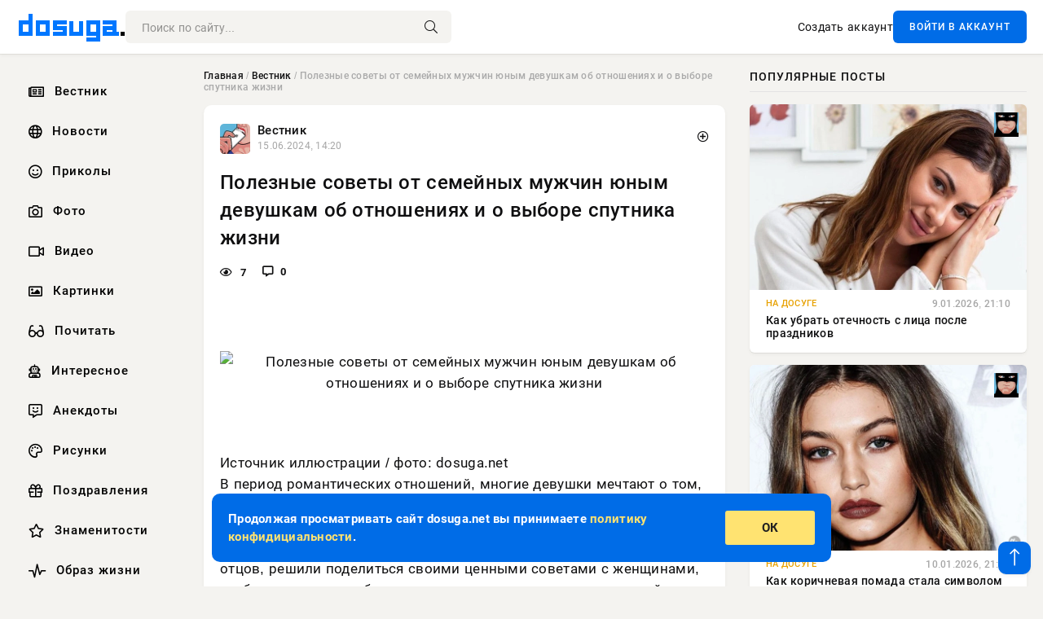

--- FILE ---
content_type: text/html; charset=utf-8
request_url: https://dosuga.net/vestnik/54150-poleznye-sovety-ot-semejnyh-muzhchin-junym-devushkam-ob-otnoshenijah-i-o-vybore-sputnika-zhizni.html
body_size: 14787
content:
<!DOCTYPE html>
<html lang="ru">
<head>
      <title>Полезные советы от семейных мужчин юным девушкам об отношениях и о выборе спутника жизни » Dosuga.net — Сайт Хорошего Настроения</title>
<meta charset="utf-8">
<meta name="description" content="Источник иллюстрации  фото: dosuga.netВ период романтических отношений, многие девушки мечтают о том, чтобы получить поддержку и мудрые наставления от своих родителей. К сожалению, не всегда">
<meta name="keywords" content="решили, dosuga, период, романтических, отношений, многие, девушки, мечтают, чтобы, получить, поддержку, мудрые, наставления, своих, иллюстрации, родителей, всегда, удается, открыто, обсудить">
<meta name="news_keywords" content="Полезные советы от семейных мужчин юным девушкам об отношениях и о выборе спутника жизни">
<link rel="canonical" href="https://dosuga.net/vestnik/54150-poleznye-sovety-ot-semejnyh-muzhchin-junym-devushkam-ob-otnoshenijah-i-o-vybore-sputnika-zhizni.html">
<link rel="alternate" type="application/rss+xml" title="Dosuga.net — Сайт Хорошего Настроения RSS" href="https://dosuga.net/rss.xml">
<link rel="preconnect" href="https://dosuga.net/" fetchpriority="high">
<meta property="twitter:title" content="Полезные советы от семейных мужчин юным девушкам об отношениях и о выборе спутника жизни » Dosuga.net — Сайт Хорошего Настроения">
<meta property="twitter:url" content="https://dosuga.net/vestnik/54150-poleznye-sovety-ot-semejnyh-muzhchin-junym-devushkam-ob-otnoshenijah-i-o-vybore-sputnika-zhizni.html">
<meta property="twitter:card" content="summary_large_image">
<meta property="twitter:image" content="https://wordyou.ru/wp-content/uploads/2019/04/otnosheniya1-755x390.jpg">
<meta property="twitter:description" content="Источник иллюстрации / фото: dosuga.net В период романтических отношений, многие девушки мечтают о том, чтобы получить поддержку и мудрые наставления от своих родителей. К сожалению, не всегда удается открыто обсудить свои чувства с отцами. Некоторые зрелые мужчины, успешные в роли партнеров и">
<meta property="og:type" content="article">
<meta property="og:site_name" content="Dosuga.net — Сайт Хорошего Настроения">
<meta property="og:title" content="Полезные советы от семейных мужчин юным девушкам об отношениях и о выборе спутника жизни » Dosuga.net — Сайт Хорошего Настроения">
<meta property="og:url" content="https://dosuga.net/vestnik/54150-poleznye-sovety-ot-semejnyh-muzhchin-junym-devushkam-ob-otnoshenijah-i-o-vybore-sputnika-zhizni.html">
<meta property="og:image" content="https://wordyou.ru/wp-content/uploads/2019/04/otnosheniya1-755x390.jpg">
<meta property="og:description" content="Источник иллюстрации / фото: dosuga.net В период романтических отношений, многие девушки мечтают о том, чтобы получить поддержку и мудрые наставления от своих родителей. К сожалению, не всегда удается открыто обсудить свои чувства с отцами. Некоторые зрелые мужчины, успешные в роли партнеров и">

<script src="/engine/classes/min/index.php?g=general&amp;v=bfnqh"></script>
<script src="/engine/classes/min/index.php?f=engine/classes/js/jqueryui.js,engine/classes/js/dle_js.js&amp;v=bfnqh" defer></script>
<script type="application/ld+json">{"@context":"https://schema.org","@graph":[{"@type":"NewsArticle","@context":"https://schema.org/","publisher":{"@type":"Organization","name":"Новости » Dosuga.NET","logo":{"@type":"ImageObject","url":"https://dosuga.net/templates/Default/favicons/favicon-32x32.png"}},"name":"Полезные советы от семейных мужчин юным девушкам об отношениях и о выборе спутника жизни","headline":"Полезные советы от семейных мужчин юным девушкам об отношениях и о выборе спутника жизни","mainEntityOfPage":{"@type":"WebPage","@id":"https://dosuga.net/vestnik/54150-poleznye-sovety-ot-semejnyh-muzhchin-junym-devushkam-ob-otnoshenijah-i-o-vybore-sputnika-zhizni.html"},"datePublished":"2024-06-15T14:20:09+03:00","author":{"@type":"Person","name":"Андрей Шабарин","url":"https://dosuga.net/user/%D0%90%D0%BD%D0%B4%D1%80%D0%B5%D0%B9+%D0%A8%D0%B0%D0%B1%D0%B0%D1%80%D0%B8%D0%BD/"},"image":["https://wordyou.ru/wp-content/uploads/2019/04/otnosheniya1-755x390.jpg","https://wordyou.ru/wp-content/uploads/2019/04/otnosheniya.jpg"],"description":"Источник иллюстрации / фото: dosuga.net В период романтических отношений, многие девушки мечтают о том, чтобы получить поддержку и мудрые наставления от своих родителей. К сожалению, не всегда удается открыто обсудить свои чувства с отцами. Некоторые зрелые мужчины, успешные в роли партнеров и"},{"@type":"BreadcrumbList","@context":"https://schema.org/","itemListElement":[{"@type":"ListItem","position":1,"item":{"@id":"https://dosuga.net/","name":"Главная"}},{"@type":"ListItem","position":2,"item":{"@id":"https://dosuga.net/vestnik/","name":"Вестник"}},{"@type":"ListItem","position":3,"item":{"@id":"https://dosuga.net/vestnik/54150-poleznye-sovety-ot-semejnyh-muzhchin-junym-devushkam-ob-otnoshenijah-i-o-vybore-sputnika-zhizni.html","name":"Полезные советы от семейных мужчин юным девушкам об отношениях и о выборе спутника жизни"}}]}]}</script> 
      <meta name="viewport" content="width=device-width, initial-scale=1.0" />
      <meta name="msapplication-TileColor" content="#0077ff">   
      <meta name="theme-color" content="#0077ff"> 
      <link rel="preload" href="/templates/Default/css/common.css" as="style">
      <link rel="preload" href="/templates/Default/css/styles.css" as="style">
      <link rel="preload" href="/templates/Default/css/engine.css" as="style">
      <link rel="preload" href="/templates/Default/css/fontawesome.css" as="style">
      <link rel="preload" href="/templates/Default/webfonts/manrope-400.woff2" as="font" type="font/woff2" crossorigin>
      <link rel="preload" href="/templates/Default/webfonts/manrope-600.woff2" as="font" type="font/woff2" crossorigin>
      <link rel="preload" href="/templates/Default/webfonts/manrope-700.woff2" as="font" type="font/woff2" crossorigin>
      <link rel="preload" href="/templates/Default/webfonts/fa-light-300.woff2" as="font" type="font/woff2" crossorigin>
      <link href="/templates/Default/css/common.css" type="text/css" rel="stylesheet" />
      <link href="/templates/Default/css/styles.css" type="text/css" rel="stylesheet" />
      <link href="/templates/Default/css/engine.css" type="text/css" rel="stylesheet" /> 
      <link href="/templates/Default/css/fontawesome.css" type="text/css" rel="stylesheet" />
      <link rel="icon" href="/templates/Default/favicons/favicon.ico">
      <link rel="apple-touch-icon" sizes="180x180" href="/templates/Default/favicons/apple-touch-icon.png">
      <link rel="icon" type="image/png" sizes="32x32" href="/templates/Default/favicons/favicon-32x32.png">
      <link rel="icon" type="image/png" sizes="16x16" href="/templates/Default/favicons/favicon-16x16.png">
      <link rel="manifest" href="/site.webmanifest">
      <link rel="mask-icon" href="/templates/Default/favicons/safari-pinned-tab.svg" color="#0077ff">
      	<!-- Yandex.RTB -->
	<script>window.yaContextCb=window.yaContextCb||[]</script>
	<script src="https://yandex.ru/ads/system/context.js" async></script>
   </head>
   <body>
      <div class="wrapper">
         <div class="wrapper-container wrapper-main">

            <header class="header d-flex ai-center vw100">
               <a href="/" class="logo" title="Dosuga.net — Сайт Хорошего Настроения"><img src="/templates/Default/dleimages/logo.png" alt="Dosuga.net — Сайт Хорошего Настроения"></a>
               <div class="header__search search-block flex-grow-1">
                  <form id="quicksearch" method="post">
                     <input type="hidden" name="do" value="search">
                     <input type="hidden" name="subaction" value="search">
                     <input class="search-block__input" id="story" name="story" placeholder="Поиск по сайту..." type="text" autocomplete="off">
                     <button class="search-block__btn" type="submit"><span class="fal fa-search"></span></button>
                  </form>
               </div>
               

               
               <a href="/?do=register" class="header__link">Создать аккаунт</a>
               <button class="header__btn-login js-show-login">ВОЙТИ В АККАУНТ</button>
               

               <button class="header__btn-menu d-none js-show-mobile-menu"><span class="fal fa-bars"></span></button>
            </header>

            <div class="content">
               <div class="cols">

                  <!-- MENU START -->
                     <aside class="col-side">
                        <ul class="side-nav js-this-in-mobile-menu">   
                           <li><a href="/vestnik/"><i class="far fa-newspaper"></i> Вестник</a></li>
                           <li><a href="/news/"><i class="far fa-globe"></i> Новости</a></li>
                           <li><a href="/prikol/"><i class="far fa-smile"></i> Приколы</a></li>
                           <li><a href="/foto/"><i class="far fa-camera"></i> Фото</a></li>   
                           <li><a href="/video/"><i class="far fa-video"></i> Видео</a></li>  
                           <li><a href="/kartinki/"><i class="far fa-image"></i> Картинки</a></li>
                           <li><a href="/pochitat/"><i class="far fa-glasses-alt"></i> Почитать</a></li>                             
                           <li><a href="/interesnoe/"><i class="far fa-user-robot"></i> Интересное</a></li> 
                           <li><a href="/anekdoty/"><i class="far fa-comment-alt-smile"></i> Анекдоты</a></li>    
                           <li><a href="/risunki/"><i class="far fa-palette"></i> Рисунки</a></li> 
                           <li><a href="/pozdrav/"><i class="far fa-gift"></i> Поздравления</a></li>    
                           <li><a href="/znamenitosti/"><i class="far fa-star"></i> Знаменитости</a></li>   
                           <li><a href="/obraz-zhizni/"><i class="far fa-heart-rate"></i> Образ жизни</a></li>                          
                           <li><a href="/devushki/"><i class="far fa-venus"></i> Девушки</a></li> 
                           <li><a itemprop="url" href="/index.php?do=lastcomments"><i class="far fa-comment"></i> Эфир</a></li>   
                        </ul> 
                     </aside>
                  <!-- MENU END -->
                  
                  <main class="col-main">
                    
                         
                        <div class="speedbar"><div class="over"><a href="https://dosuga.net/">Главная</a> / <a href="https://dosuga.net/vestnik/">Вестник</a> / Полезные советы от семейных мужчин юным девушкам об отношениях и о выборе спутника жизни</div></div>
                        

                     <div class="content-block d-grid" id="content-block">
                        

                        
                        <div class="short">
	<div class="info-block">
	   <div class="info-body">
		  <a href="https://dosuga.net/vestnik/" class="info-img" title="Вестник"><img src="/uploads/icons/dn-vestnik.webp" alt="Вестник"></a>
		  <div class="info-title"><a href="https://dosuga.net/vestnik/" class="author_name">Вестник</a></div>
		  <div class="info-meta">
			 <time datetime="15.06.2024, 14:20" class="ago" title="15.06.2024, 14:20">15.06.2024, 14:20</time>
			 
		  </div>
	   </div>
        <div class="dosuga-post-head-mark">    
            <a href="#" class="js-show-login" title="Сохранить"><i class="far fa-plus-circle"></i></a>
                    
		</div> 
	</div>
	<div class="yz_short_body">
	   <h1 class="dn-short-t">Полезные советы от семейных мужчин юным девушкам об отношениях и о выборе спутника жизни</h1>
	   <div class="content_top_met">
	   	  <div class="f_eye"><i class="far fa-eye"></i> 7</div>
		  <a id="dle-comm-link" href="#comment">
			 <div class="f_link"><i class="far fa-comment-alt"></i> 0</div>
		  </a>
		  <div class="f_info">
		  </div>
	   </div>
	   <div class="page__text full-text clearfix">
	   	  <div style="margin-bottom: 20px">
		 	 <!-- Yandex.RTB R-A-3039656-1 -->
<div id="yandex_rtb_R-A-3039656-1"></div>
<script>
window.yaContextCb.push(()=>{
	Ya.Context.AdvManager.render({
		"blockId": "R-A-3039656-1",
		"renderTo": "yandex_rtb_R-A-3039656-1"
	})
})
</script>
<br />
<!-- Yandex.RTB R-A-3039656-2 -->
<div id="yandex_rtb_R-A-3039656-2"></div>
<script>
window.yaContextCb.push(()=>{
	Ya.Context.AdvManager.render({
		"blockId": "R-A-3039656-2",
		"renderTo": "yandex_rtb_R-A-3039656-2"
	})
})
</script>
<br />
<!-- Yandex.RTB R-A-3039656-3 -->
<div id="yandex_rtb_R-A-3039656-3"></div>
<script>
window.yaContextCb.push(()=>{
	Ya.Context.AdvManager.render({
		"blockId": "R-A-3039656-3",
		"renderTo": "yandex_rtb_R-A-3039656-3"
	})
})
</script>
		  </div>
		  <div align="center"><!--dle_image_begin:https://wordyou.ru/wp-content/uploads/2019/04/otnosheniya1-755x390.jpg|--><img src="https://wordyou.ru/wp-content/uploads/2019/04/otnosheniya1-755x390.jpg" style="max-width:100%;" alt="Полезные советы от семейных мужчин юным девушкам об отношениях и о выборе спутника жизни"><!--dle_image_end--></div><br><span class="img-copy-author"><br>Источник иллюстрации / фото: dosuga.net</span><br>В период романтических отношений, многие девушки мечтают о том, чтобы получить поддержку и мудрые наставления от своих родителей. К сожалению, не всегда удается открыто обсудить свои чувства с отцами. Некоторые зрелые мужчины, успешные в роли партнеров и отцов, решили поделиться своими ценными советами с женщинами, чтобы помочь им выбрать идеального спутника для счастливой жизни.<br><br><h2>Уважение к себе на первом месте</h2><br><div align="center"><!--dle_image_begin:https://wordyou.ru/wp-content/uploads/2019/04/otnosheniya.jpg|--><img src="https://wordyou.ru/wp-content/uploads/2019/04/otnosheniya.jpg" style="max-width:100%;" alt=""><!--dle_image_end--></div><br><br>Каждая девушка прежде всего должна уважать саму себя. Если она не ценит и не любит себя, никакой мужчина не сможет это сделать. Такая женщина может привлечь внимание на время, но никогда не получит настоящего уважения. Хоть и могут быть те, кто будет использовать её чувства, но никто из них не увидит в ней будущую жену и мать своих детей. Лучше быть одной, чем с недостойным человеком в своей жизни.<br><br><h2>Действия — показатель надёжности</h2><br>При выборе спутника жизни, девушкам важно обращать внимание на поступки, а не на пустые обещания. Если партнер обещает измениться после свадьбы и помогать по дому, но при этом не проявляет инициативы и не участвует в бытовых делах, стоит задуматься. Лучше избегать людей, которые лишь обещают перемениться, но не делают реальных шагов в этом направлении.<br><br><h2>Мужчина — не робот</h2><br>Милые дамы, важно уделять больше внимания эмоциям и чувствам мужчин. Не смотря на устоявшиеся стереотипы, у представителей сильного пола также могут быть свои внутренние раны, которые они скрывают глубоко в своей душе. Не стоит думать, что оскорбительное слово или поступок не могут задеть мужчину, ведь это далеко не так.<br><br><h2>Не расслабляться после свадьбы</h2><br>Частая заблуждение женщин заключается в том, что они полагают, будто надев кольцо на палец своего избранника, они могут расслабиться. Такая же ошибка происходит и у мужчин, которые думают, что не нужно больше дарить цветы и устраивать свидания. По такому пути оба партнёра быстро потеряют интерес друг к другу, поэтому для того чтобы избежать этого, всегда необходимо усердно поддерживать отношения такими, как в самые романтичные периоды жизни.
		  <div style="margin-top: 20px">
		  	<!-- Yandex.RTB R-A-3039656-7 -->
<div id="yandex_rtb_R-A-3039656-7"></div>
<script>
window.yaContextCb.push(()=>{
	Ya.Context.AdvManager.render({
		"blockId": "R-A-3039656-7",
		"renderTo": "yandex_rtb_R-A-3039656-7"
	})
})
</script>
<br />
<!-- Yandex.RTB R-A-3039656-8 -->
<div id="yandex_rtb_R-A-3039656-8"></div>
<script>
window.yaContextCb.push(()=>{
	Ya.Context.AdvManager.render({
		"blockId": "R-A-3039656-8",
		"renderTo": "yandex_rtb_R-A-3039656-8"
	})
})
</script>
<br />
<!-- Yandex.RTB R-A-3039656-9 -->
<div id="yandex_rtb_R-A-3039656-9"></div>
<script>
window.yaContextCb.push(()=>{
	Ya.Context.AdvManager.render({
		"blockId": "R-A-3039656-9",
		"renderTo": "yandex_rtb_R-A-3039656-9"
	})
})
</script>
		  </div>
	   </div>
	</div>
	<div class="page__tags d-flex">
	   <a href="https://dosuga.net/tags/%D0%BF%D0%BE%D0%BB%D0%B5%D0%B7%D0%BD%D1%8B%D0%B5%20%D1%81%D0%BE%D0%B2%D0%B5%D1%82%D1%8B%20%D0%BE%D1%82%20%D1%81%D0%B5%D0%BC%D0%B5%D0%B9%D0%BD%D1%8B%D1%85%20%D0%BC%D1%83%D0%B6%D1%87%D0%B8%D0%BD%20%D1%8E%D0%BD%D1%8B%D0%BC%20%D0%B4%D0%B5%D0%B2%D1%83%D1%88%D0%BA%D0%B0%D0%BC%20%D0%BE%D0%B1%20%D0%BE%D1%82%D0%BD%D0%BE%D1%88%D0%B5%D0%BD%D0%B8%D1%8F%D1%85%20%D0%B8%20%D0%BE%20%D0%B2%D1%8B%D0%B1%D0%BE%D1%80%D0%B5%20%D1%81%D0%BF%D1%83%D1%82%D0%BD%D0%B8%D0%BA%D0%B0%20%D0%B6%D0%B8%D0%B7%D0%BD%D0%B8/">Полезные советы от семейных мужчин юным девушкам об отношениях и о выборе спутника жизни</a>
	</div>
	<div class="content_like">
	   <div class="df_like">
		  <a href="#" onclick="doRate('plus', '54150'); return false;" >
		  <i title="Мне нравится" class="far fa-thumbs-up"></i> <span><span data-likes-id="54150">0</span></span>
		  </a>
	   </div>
	   <div class="df_dlike">
		  <a href="#" onclick="doRate('minus', '54150'); return false;" >
		  <i title="Мне не нравится" class="far fa-thumbs-down"></i> <span><span data-dislikes-id="54150">0</span></span>
		  </a>
	   </div>
	</div>
	<div class="content_footer">
	   <script src="https://yastatic.net/share2/share.js"></script>
	   <div class="ya-share2" data-curtain data-shape="round" data-color-scheme="whiteblack" data-services="vkontakte,odnoklassniki,telegram,whatsapp"></div>
	   <div class="f_info">
		  <a href="javascript:AddComplaint('54150', 'news')"> 
		  <div class="more_jaloba">
			 <svg fill="none" width="15" height="15" stroke="currentColor" stroke-width="1.5" viewBox="0 0 24 24" xmlns="http://www.w3.org/2000/svg" aria-hidden="true">
				<path stroke-linecap="round" stroke-linejoin="round" d="M12 9v3.75m9-.75a9 9 0 11-18 0 9 9 0 0118 0zm-9 3.75h.008v.008H12v-.008z"></path>
			 </svg>
			 ЖАЛОБА
		  </div>
		  </a>
	   </div>
	</div>
 </div>
 <div class="page__comments sect__header">
	<div class="page__comments-header">
		<div class="page__comments-title">0 комментариев</div>
		<div class="page__comments-info">
			<span class="fal fa-exclamation-circle"></span>
			Обсудим?
		</div>
	
	</div>
	<form  method="post" name="dle-comments-form" id="dle-comments-form" ><div class="form ac-form ignore-select">
	<div id="addcomment" class="addcomment">
	   
	   <div class="form-group combo">
		  <div class="combo_field"><input placeholder="Ваше имя" type="text" name="name" id="name" class="wide" required></div>
		  <div class="combo_field"><input placeholder="Ваш e-mail" type="email" name="mail" id="mail" class="wide"></div>
	   </div>
	   
	   <div id="comment-editor">
		  <div class="ac-form__editor">
			 <div class="bb-editor">
				<textarea name="comments" id="comments" cols="70" rows="10"></textarea>
			 </div>
		  </div>
		  
	   </div>
	   
	   
	   <div class="form_submit">
		  
		  <div class="c-captcha">
			 <a onclick="reload(); return false;" title="Кликните на изображение чтобы обновить код, если он неразборчив" href="#"><span id="dle-captcha"><img src="/engine/modules/antibot/antibot.php" alt="Кликните на изображение чтобы обновить код, если он неразборчив" width="160" height="80"></span></a>
			 <input placeholder="Повторите код" title="Введите код указанный на картинке" type="text" name="sec_code" id="sec_code" required>
		  </div>
		  
		  <div class="ac-form__bottom d-flex">
			 <button class="btn btn-big" type="submit" name="submit" title="Отправить комментарий">Отправить</button>
		  </div>
	   </div>
	</div>
 </div>

 <script>
	function ShowCommentsUploader() {

if ($("#hidden-image-uploader").css("display") == "none") { 

	$("#hidden-image-uploader").show('blind',{}, 250, function(){
		$('#comments-image-uploader').plupload('refresh');
	});

} else {

	$("#hidden-image-uploader").hide('blind',{}, 250 );

}

return false;
};
 </script>
		<input type="hidden" name="subaction" value="addcomment">
		<input type="hidden" name="post_id" id="post_id" value="54150"><input type="hidden" name="user_hash" value="48ded4d5bf31078fbc523a58a49bc6f768cb5293"></form>
	
<div id="dle-ajax-comments"></div>

 </div>
 <section class="sect">
	<div class="sect__header sect__title" style="font-weight: 500; font-size: 24px;">Смотрите также:</div>
	<div class="sect__content d-grid">
	   <div class="popular grid-item">
   <div class="popular__img img-responsive">
      <img loading="lazy" src="/uploads/posts/2021-03/thumbs/1615264550_people-2589818_1920.jpg" alt="С какими девушками не стоит заниматься сексом">
      <div class="item__category pi-center"><img src="/uploads/icons/dn-vestnik.webp"></div> 
   </div>
   <div class="meta_block">
      <div class="meta_block_cat">Образ жизни</div>
      <time class="meta_block_date" datetime="9.03.2021, 14:30">9.03.2021, 14:30</time>   
   </div>
   <div class="popular__desc">
      <a class="popular__title expand-link" href="https://dosuga.net/obraz-zhizni/44255-s-kakimi-devushkami-ne-stoit-zanimatsja-seksom.html">С какими девушками не стоит заниматься сексом</a>
   </div>
 </div><div class="popular grid-item">
   <div class="popular__img img-responsive">
      <img loading="lazy" src="/uploads/posts/2022-03/1647696126_1.webp" alt="Никаких печенек и свободная Жизнь! Вот знаете, почему девушки после развода всегда начинают лучше выглядеть?">
      <div class="item__category pi-center"><img src="/uploads/icons/dn-vestnik.webp"></div> 
   </div>
   <div class="meta_block">
      <div class="meta_block_cat">Почитать</div>
      <time class="meta_block_date" datetime="19.03.2022, 16:23">19.03.2022, 16:23</time>   
   </div>
   <div class="popular__desc">
      <a class="popular__title expand-link" href="https://dosuga.net/pochitat/28800-nikakih-pechenek.html">Никаких печенек и свободная Жизнь! Вот знаете, почему девушки после развода всегда начинают лучше выглядеть?</a>
   </div>
 </div><div class="popular grid-item">
   <div class="popular__img img-responsive">
      <img loading="lazy" src="https://rsute.ru/wp-content/uploads/2024/06/1550070142_maxresdefault-1-800x0-1.jpg" alt="4 знака зодиака, которые выбирают партнеров старше себя">
      <div class="item__category pi-center"><img src="/uploads/icons/dn-vestnik.webp"></div> 
   </div>
   <div class="meta_block">
      <div class="meta_block_cat">Гороскопы / Вестник</div>
      <time class="meta_block_date" datetime="10.06.2024, 20:00">10.06.2024, 20:00</time>   
   </div>
   <div class="popular__desc">
      <a class="popular__title expand-link" href="https://dosuga.net/goroskop/53583-4-znaka-zodiaka-kotorye-vybirajut-partnerov-starshe-sebja.html">4 знака зодиака, которые выбирают партнеров старше себя</a>
   </div>
 </div><div class="popular grid-item">
   <div class="popular__img img-responsive">
      <img loading="lazy" src="/uploads/posts/2022-07/1657577352_1.jpg" alt="3 характерных признака врущей Девушки, о которых ты мог Не знать">
      <div class="item__category pi-center"><img src="/uploads/icons/dn-vestnik.webp"></div> 
   </div>
   <div class="meta_block">
      <div class="meta_block_cat">Образ жизни</div>
      <time class="meta_block_date" datetime="12.07.2022, 01:09">12.07.2022, 01:09</time>   
   </div>
   <div class="popular__desc">
      <a class="popular__title expand-link" href="https://dosuga.net/obraz-zhizni/48684-3-harakternyh-priznaka-vruschej-devushki-o-kotoryh-ty-mog-ne-znat.html">3 характерных признака врущей Девушки, о которых ты мог Не знать</a>
   </div>
 </div><div class="popular grid-item">
   <div class="popular__img img-responsive">
      <img loading="lazy" src="/uploads/posts/2022-05/compress_20220511_124256_6264.jpg" alt="Запросы женщин за 30 или старость в Одиночестве. Есть у меня знакомая Настя, которой уже 34 года!">
      <div class="item__category pi-center"><img src="/uploads/icons/dn-vestnik.webp"></div> 
   </div>
   <div class="meta_block">
      <div class="meta_block_cat">Почитать</div>
      <time class="meta_block_date" datetime="12.05.2022, 08:00">12.05.2022, 08:00</time>   
   </div>
   <div class="popular__desc">
      <a class="popular__title expand-link" href="https://dosuga.net/pochitat/44069-zaprosy-zhenschin-za-30-ili-takih-skazochnyh-djadej-prosto-ne-byvaet.html">Запросы женщин за 30 или старость в Одиночестве. Есть у меня знакомая Настя, которой уже 34 года!</a>
   </div>
 </div><div class="popular grid-item">
   <div class="popular__img img-responsive">
      <img loading="lazy" src="/uploads/posts/2022-04/1649625073.jpg" alt="25 простых советов и важных истин Жизни">
      <div class="item__category pi-center"><img src="/uploads/icons/dn-vestnik.webp"></div> 
   </div>
   <div class="meta_block">
      <div class="meta_block_cat">Интересное</div>
      <time class="meta_block_date" datetime="11.04.2022, 12:00">11.04.2022, 12:00</time>   
   </div>
   <div class="popular__desc">
      <a class="popular__title expand-link" href="https://dosuga.net/interesnoe/1628-25-prostyh-istin-zhizni.html">25 простых советов и важных истин Жизни</a>
   </div>
 </div><div class="popular grid-item">
   <div class="popular__img img-responsive">
      <img loading="lazy" src="/uploads/posts/2022-12/1670361296_dosuga.jpg" alt="Каких мужчин хотят женщины видеть рядом с собой в разных возрастах 😉">
      <div class="item__category pi-center"><img src="/uploads/icons/dn-vestnik.webp"></div> 
   </div>
   <div class="meta_block">
      <div class="meta_block_cat">Образ жизни</div>
      <time class="meta_block_date" datetime="7.12.2022, 00:15">7.12.2022, 00:15</time>   
   </div>
   <div class="popular__desc">
      <a class="popular__title expand-link" href="https://dosuga.net/obraz-zhizni/1041-kakih-muzhchin-hotyat-zhenschiny-v-raznom-vozraste.html">Каких мужчин хотят женщины видеть рядом с собой в разных возрастах 😉</a>
   </div>
 </div><div class="popular grid-item">
   <div class="popular__img img-responsive">
      <img loading="lazy" src="https://rsute.ru/wp-content/uploads/2024/06/e84316488b3ae46f454dbe99d1ebbdd8_ce_2365x1242x3x0_cropped_1200x628.jpg" alt="Как Венера в Близнецах с 12 июня по 7 июля повлияет на нашу жизнь">
      <div class="item__category pi-center"><img src="/uploads/icons/dn-vestnik.webp"></div> 
   </div>
   <div class="meta_block">
      <div class="meta_block_cat">Вестник</div>
      <time class="meta_block_date" datetime="13.06.2024, 08:30">13.06.2024, 08:30</time>   
   </div>
   <div class="popular__desc">
      <a class="popular__title expand-link" href="https://dosuga.net/vestnik/53865-kak-venera-v-bliznecah-s-12-ijunja-po-7-ijulja-povlijaet-na-nashu-zhizn.html">Как Венера в Близнецах с 12 июня по 7 июля повлияет на нашу жизнь</a>
   </div>
 </div><div class="popular grid-item">
   <div class="popular__img img-responsive">
      <img loading="lazy" src="/uploads/posts/2022-06/compress_20220619_003628_8677.jpg" alt="5 причин состояния, когда никто не может тебя влюбить в себя">
      <div class="item__category pi-center"><img src="/uploads/icons/dn-vestnik.webp"></div> 
   </div>
   <div class="meta_block">
      <div class="meta_block_cat">Образ жизни</div>
      <time class="meta_block_date" datetime="19.06.2022, 00:38">19.06.2022, 00:38</time>   
   </div>
   <div class="popular__desc">
      <a class="popular__title expand-link" href="https://dosuga.net/obraz-zhizni/48686-5-prichin-sostojanija-kogda-nikto-ne-mozhet-tebja-vljubit-v-sebja.html">5 причин состояния, когда никто не может тебя влюбить в себя</a>
   </div>
 </div><div class="popular grid-item">
   <div class="popular__img img-responsive">
      <img loading="lazy" src="https://rsute.ru/wp-content/uploads/2024/06/22_4-800x0-1.jpg" alt="Какие два знака зодиака встретят свою настоящую любовь уже в июне">
      <div class="item__category pi-center"><img src="/uploads/icons/dn-vestnik.webp"></div> 
   </div>
   <div class="meta_block">
      <div class="meta_block_cat">Гороскопы / Вестник</div>
      <time class="meta_block_date" datetime="12.06.2024, 23:30">12.06.2024, 23:30</time>   
   </div>
   <div class="popular__desc">
      <a class="popular__title expand-link" href="https://dosuga.net/goroskop/53840-kakie-dva-znaka-zodiaka-vstretjat-svoju-nastojaschuju-ljubov-uzhe-v-ijune.html">Какие два знака зодиака встретят свою настоящую любовь уже в июне</a>
   </div>
 </div><div class="popular grid-item">
   <div class="popular__img img-responsive">
      <img loading="lazy" src="https://wordyou.ru/wp-content/uploads/2019/08/otnosheniya2-755x390.jpg" alt="Каким знакам Зодиака нельзя жить вместе по мнению астрологов">
      <div class="item__category pi-center"><img src="/uploads/icons/dn-vestnik.webp"></div> 
   </div>
   <div class="meta_block">
      <div class="meta_block_cat">Вестник</div>
      <time class="meta_block_date" datetime="13.06.2024, 13:10">13.06.2024, 13:10</time>   
   </div>
   <div class="popular__desc">
      <a class="popular__title expand-link" href="https://dosuga.net/vestnik/53917-kakim-znakam-zodiaka-nelzja-zhit-vmeste-po-mneniju-astrologov.html">Каким знакам Зодиака нельзя жить вместе по мнению астрологов</a>
   </div>
 </div><div class="popular grid-item">
   <div class="popular__img img-responsive">
      <img loading="lazy" src="/templates/Default/dleimages/no_image.jpg" alt="Нравятся умнющие мужчины">
      <div class="item__category pi-center"><img src="/uploads/icons/dn-vestnik.webp"></div> 
   </div>
   <div class="meta_block">
      <div class="meta_block_cat">Почитать</div>
      <time class="meta_block_date" datetime="21.12.2022, 01:57">21.12.2022, 01:57</time>   
   </div>
   <div class="popular__desc">
      <a class="popular__title expand-link" href="https://dosuga.net/pochitat/50711-nravjatsja-umnjuschie-muzhchiny.html">Нравятся умнющие мужчины</a>
   </div>
 </div><div class="popular grid-item">
   <div class="popular__img img-responsive">
      <img loading="lazy" src="/uploads/posts/2022-12/medium/1671661668_3.jpg" alt="3 работающих совета, как любому мужчине избавиться от волнения при знакомстве с красивой женщиной 😀">
      <div class="item__category pi-center"><img src="/uploads/icons/dn-vestnik.webp"></div> 
   </div>
   <div class="meta_block">
      <div class="meta_block_cat">Образ жизни</div>
      <time class="meta_block_date" datetime="22.12.2022, 01:29">22.12.2022, 01:29</time>   
   </div>
   <div class="popular__desc">
      <a class="popular__title expand-link" href="https://dosuga.net/obraz-zhizni/50726-3-rabotajuschih-soveta-kak-ljubomu-muzhchine-izbavitsja-ot-volnenija-pri-znakomstve-s-krasivoj-zhenschinoj.html">3 работающих совета, как любому мужчине избавиться от волнения при знакомстве с красивой женщиной 😀</a>
   </div>
 </div><div class="popular grid-item">
   <div class="popular__img img-responsive">
      <img loading="lazy" src="/uploads/posts/2023-03/1679736231_dn.jpg" alt="Искусство орального секса: Почему мужчины так его любят">
      <div class="item__category pi-center"><img src="/uploads/icons/dn-vestnik.webp"></div> 
   </div>
   <div class="meta_block">
      <div class="meta_block_cat">Образ жизни</div>
      <time class="meta_block_date" datetime="25.03.2023, 12:23">25.03.2023, 12:23</time>   
   </div>
   <div class="popular__desc">
      <a class="popular__title expand-link" href="https://dosuga.net/obraz-zhizni/2769-iskusstvo-oralnogo-seksa-pochemu-muzhchiny-ego-lyubyat.html">Искусство орального секса: Почему мужчины так его любят</a>
   </div>
 </div><div class="popular grid-item">
   <div class="popular__img img-responsive">
      <img loading="lazy" src="/uploads/posts/2022-08/compress_20220826_105608_8750.jpg" alt="Лия Стэнли, гордящаяся своим плюс-сайз стилем жизни из Вермонта">
      <div class="item__category pi-center"><img src="/uploads/icons/dn-vestnik.webp"></div> 
   </div>
   <div class="meta_block">
      <div class="meta_block_cat">Вестник</div>
      <time class="meta_block_date" datetime="26.08.2022, 10:57">26.08.2022, 10:57</time>   
   </div>
   <div class="popular__desc">
      <a class="popular__title expand-link" href="https://dosuga.net/vestnik/49166-lija-stjenli-gordjaschajasja-svoim-pljus-sajz-stilem-zhizni-iz-vermonta.html">Лия Стэнли, гордящаяся своим плюс-сайз стилем жизни из Вермонта</a>
   </div>
 </div><div class="popular grid-item">
   <div class="popular__img img-responsive">
      <img loading="lazy" src="https://wordyou.ru/wp-content/uploads/2022/05/goroskop-2-3-755x390.jpg" alt="Гороскоп на 5 июня 2024 года для всех знаков зодиака предсказывает финансово удачный день">
      <div class="item__category pi-center"><img src="/uploads/icons/dn-vestnik.webp"></div> 
   </div>
   <div class="meta_block">
      <div class="meta_block_cat">Вестник</div>
      <time class="meta_block_date" datetime="4.06.2024, 10:10">4.06.2024, 10:10</time>   
   </div>
   <div class="popular__desc">
      <a class="popular__title expand-link" href="https://dosuga.net/vestnik/52841-goroskop-na-5-ijunja-2024-goda-dlja-vseh-znakov-zodiaka-predskazyvaet-finansovo-udachnyj-den.html">Гороскоп на 5 июня 2024 года для всех знаков зодиака предсказывает финансово удачный день</a>
   </div>
 </div><div class="popular grid-item">
   <div class="popular__img img-responsive">
      <img loading="lazy" src="/uploads/posts/2022-07/1658163031_dosuga.jpg" alt="6 факторов которые могут оттолкнуть от Вас женщину">
      <div class="item__category pi-center"><img src="/uploads/icons/dn-vestnik.webp"></div> 
   </div>
   <div class="meta_block">
      <div class="meta_block_cat">Образ жизни</div>
      <time class="meta_block_date" datetime="19.07.2022, 01:30">19.07.2022, 01:30</time>   
   </div>
   <div class="popular__desc">
      <a class="popular__title expand-link" href="https://dosuga.net/obraz-zhizni/48688-6-faktorov-kotorye-mogut-ottolknut-ot-vas-zhenschinu.html">6 факторов которые могут оттолкнуть от Вас женщину</a>
   </div>
 </div><div class="popular grid-item">
   <div class="popular__img img-responsive">
      <img loading="lazy" src="https://rsute.ru/wp-content/uploads/2024/06/scale_1200-3.jpg" alt="В самое сердце: какие знаки зодиака столкнутся с трудностями в любви в июне 2024">
      <div class="item__category pi-center"><img src="/uploads/icons/dn-vestnik.webp"></div> 
   </div>
   <div class="meta_block">
      <div class="meta_block_cat">Гороскопы / Вестник</div>
      <time class="meta_block_date" datetime="2.06.2024, 19:31">2.06.2024, 19:31</time>   
   </div>
   <div class="popular__desc">
      <a class="popular__title expand-link" href="https://dosuga.net/goroskop/52694-v-samoe-serdce-kakie-znaki-zodiaka-stolknutsja-s-trudnostjami-v-ljubvi-v-ijune-2024.html">В самое сердце: какие знаки зодиака столкнутся с трудностями в любви в июне 2024</a>
   </div>
 </div><div class="popular grid-item">
   <div class="popular__img img-responsive">
      <img loading="lazy" src="/uploads/posts/2022-04/1649128934_6.jpg" alt="Как разнообразить сексуальные отношения Супругам и спасти брак?">
      <div class="item__category pi-center"><img src="/uploads/icons/dn-vestnik.webp"></div> 
   </div>
   <div class="meta_block">
      <div class="meta_block_cat">Образ жизни</div>
      <time class="meta_block_date" datetime="5.04.2022, 06:26">5.04.2022, 06:26</time>   
   </div>
   <div class="popular__desc">
      <a class="popular__title expand-link" href="https://dosuga.net/obraz-zhizni/48123-kak-raznoobrazit-seksualnye-otnoshenija-suprugam-i-spasti-brak.html">Как разнообразить сексуальные отношения Супругам и спасти брак?</a>
   </div>
 </div><div class="popular grid-item">
   <div class="popular__img img-responsive">
      <img loading="lazy" src="/uploads/posts/2024-01/medium/1634820647_18-mykaleidoscope-ru-p-stupenchatoe-kare-na-korotkie-volosi-krasi-18.webp" alt="5 стрижек, которые мужчинам не нравятся: список самых неудачных женских причесок">
      <div class="item__category pi-center"><img src="/uploads/icons/dn-vestnik.webp"></div> 
   </div>
   <div class="meta_block">
      <div class="meta_block_cat">Девушки</div>
      <time class="meta_block_date" datetime="3.01.2024, 12:11">3.01.2024, 12:11</time>   
   </div>
   <div class="popular__desc">
      <a class="popular__title expand-link" href="https://dosuga.net/devushki/51656-5-strizhek-kotorye-muzhchinam-ne-nravjatsja-spisok-samyh-neudachnyh-zhenskih-prichesok.html">5 стрижек, которые мужчинам не нравятся: список самых неудачных женских причесок</a>
   </div>
 </div>
	</div>
 </section>

                        

                     </div>
                  </main>

                  <aside class="col-side">

                     <div class="side-block">
                        <div class="side-block__title">Популярные посты</div>
                        <div class="side-block__content">
                        <div class="popular ">
   <div class="popular__img img-responsive">
      <img loading="lazy" src="/uploads/posts/2026-01/medium/1767987029-1kak-ubrat-otechnost-s-lica-posle-prazdnikov-072dc62.webp" alt="Как убрать отечность с лица после праздников">
      <div class="item__category pi-center"><img src="/uploads/icons/1658212922_dn.webp"></div> 
   </div>
   <div class="meta_block">
      <div class="meta_block_cat">На Досуге</div>
      <time class="meta_block_date" datetime="9.01.2026, 21:10">9.01.2026, 21:10</time>   
   </div>
   <div class="popular__desc">
      <a class="popular__title expand-link" href="https://dosuga.net/dosug/100888-kak-ubrat-otechnost-s-lica-posle-prazdnikov.html">Как убрать отечность с лица после праздников</a>
   </div>
 </div><div class="popular ">
   <div class="popular__img img-responsive">
      <img loading="lazy" src="/uploads/posts/2026-01/medium/1768075236-1kak-korichnevaja-pomada-stala-simvolom-sovremennogo-shika-407480f.webp" alt="Как коричневая помада стала символом современного шика">
      <div class="item__category pi-center"><img src="/uploads/icons/1658212922_dn.webp"></div> 
   </div>
   <div class="meta_block">
      <div class="meta_block_cat">На Досуге</div>
      <time class="meta_block_date" datetime="10.01.2026, 21:27">10.01.2026, 21:27</time>   
   </div>
   <div class="popular__desc">
      <a class="popular__title expand-link" href="https://dosuga.net/dosug/100891-kak-korichnevaja-pomada-stala-simvolom-sovremennogo-shika.html">Как коричневая помада стала символом современного шика</a>
   </div>
 </div><div class="popular ">
   <div class="popular__img img-responsive">
      <img loading="lazy" src="/uploads/posts/2026-01/medium/1767887149-1kak-povtorit-doma-stekljannye-volosy-bez-utjuzhka-1db83ac.webp" alt="Как повторить дома «стеклянные» волосы без утюжка">
      <div class="item__category pi-center"><img src="/uploads/icons/1658212922_dn.webp"></div> 
   </div>
   <div class="meta_block">
      <div class="meta_block_cat">На Досуге</div>
      <time class="meta_block_date" datetime="8.01.2026, 17:58">8.01.2026, 17:58</time>   
   </div>
   <div class="popular__desc">
      <a class="popular__title expand-link" href="https://dosuga.net/dosug/100883-kak-povtorit-doma-stekljannye-volosy-bez-utjuzhka.html">Как повторить дома «стеклянные» волосы без утюжка</a>
   </div>
 </div><div class="popular ">
   <div class="popular__img img-responsive">
      <img loading="lazy" src="/uploads/posts/2026-01/medium/1767887123-1kak-ubrat-krasnotu-s-lica-posle-moroza-72e67e3.webp" alt="Как убрать красноту с лица после мороза">
      <div class="item__category pi-center"><img src="/uploads/icons/1658212922_dn.webp"></div> 
   </div>
   <div class="meta_block">
      <div class="meta_block_cat">На Досуге</div>
      <time class="meta_block_date" datetime="8.01.2026, 18:17">8.01.2026, 18:17</time>   
   </div>
   <div class="popular__desc">
      <a class="popular__title expand-link" href="https://dosuga.net/dosug/100879-kak-ubrat-krasnotu-s-lica-posle-moroza.html">Как убрать красноту с лица после мороза</a>
   </div>
 </div>                           
                        </div>
                     </div>
                     <div class="side-block">
                        <div class="side-block__title">Выбор редакции</div>
                        <div class="side-block__content">
                        <div class="int d-flex ai-center">
    <div class="int__img img-fit-cover">
       <img loading="lazy" src="/uploads/posts/2026-01/medium/1767887086-1kak-nosit-domashnjuju-odezhdu-chtoby-chuvstvovat-sebja-krasivoj-e92c53c.webp" alt="Как носить домашнюю одежду, чтобы чувствовать себя красивой">
    </div>
    <div class="int__desc flex-grow-1">
       <a class="int__title expand-link" href="https://dosuga.net/dosug/100873-kak-nosit-domashnjuju-odezhdu-chtoby-chuvstvovat-sebja-krasivoj.html">
          <div class="line-clamp">Как носить домашнюю одежду, чтобы чувствовать себя красивой</div>
       </a>
    </div>
 </div><div class="int d-flex ai-center">
    <div class="int__img img-fit-cover">
       <img loading="lazy" src="/uploads/posts/2026-01/medium/1767887055-1chto-neobhodimo-kupit-na-zimnih-rasprodazhah-16a1a80.webp" alt="Что необходимо купить на зимних распродажах">
    </div>
    <div class="int__desc flex-grow-1">
       <a class="int__title expand-link" href="https://dosuga.net/dosug/100870-chto-neobhodimo-kupit-na-zimnih-rasprodazhah.html">
          <div class="line-clamp">Что необходимо купить на зимних распродажах</div>
       </a>
    </div>
 </div><div class="int d-flex ai-center">
    <div class="int__img img-fit-cover">
       <img loading="lazy" src="/uploads/posts/2026-01/medium/1767887077-1kak-nosit-babushkin-kardigan-etoj-zimoj-780807e.webp" alt="Как носить «бабушкин» кардиган этой зимой">
    </div>
    <div class="int__desc flex-grow-1">
       <a class="int__title expand-link" href="https://dosuga.net/dosug/100872-kak-nosit-babushkin-kardigan-jetoj-zimoj.html">
          <div class="line-clamp">Как носить «бабушкин» кардиган этой зимой</div>
       </a>
    </div>
 </div><div class="int d-flex ai-center">
    <div class="int__img img-fit-cover">
       <img loading="lazy" src="/uploads/posts/2026-01/medium/1767887111-1kak-broshi-stali-glavnym-trendom-sezona-12cdd83.webp" alt="Как броши стали главным трендом сезона">
    </div>
    <div class="int__desc flex-grow-1">
       <a class="int__title expand-link" href="https://dosuga.net/dosug/100878-kak-broshi-stali-glavnym-trendom-sezona.html">
          <div class="line-clamp">Как броши стали главным трендом сезона</div>
       </a>
    </div>
 </div>  
                        </div>
                     </div>
                     

                     <!--1b96a6e6--><!--1b96a6e6--><!--91f0a04f--><!--91f0a04f-->

                     <div class="side-block side-block--sticky hm">
                                                        <!-- Yandex.RTB R-A-3039656-12 -->
                                <div id="yandex_rtb_R-A-3039656-12"></div>
                                <script>window.yaContextCb.push(()=>{
                                    Ya.Context.AdvManager.render({
                                        "blockId": "R-A-3039656-12",
                                        "renderTo": "yandex_rtb_R-A-3039656-12"
                                    })
                                })
                                </script>
                     </div>

                  </aside>

               </div>
               <!-- END COLS -->
            </div>

         <!-- FOOTER START -->
         <footer class="footer d-flex ai-center vw100">
            <div class="footer__copyright">
               <a href="/about.html ">О проекте</a>
               <a href="/disclamer.html">Авторские права</a>
               <a href="/privacypolicy.html">Политика конфиденциальности</a>
               <a href="/index.php?do=feedback">Контакты</a> 
               <a href="/reklama.html">Реклама (стала дешевле) 👈</a> 
            </div>
            <div class="footer__text icon-at-left" style="line-height: 20px;">
               Использование любых материалов, размещённых на сайте, разрешается при условии активной ссылки на наш сайт.
               При копировании материалов для интернет-изданий – обязательна прямая открытая для поисковых систем гиперссылка. Ссылка должна быть размещена в независимости от полного либо частичного использования материалов. Гиперссылка (для интернет- изданий) – должна быть размещена в подзаголовке или в первом абзаце материала.
               Все материалы, содержащиеся на веб-сайте dosuga.net, защищены законом об авторском праве. Фотографии и прочие материалы являются собственностью их авторов и представлены исключительно для некоммерческого использования и ознакомления , если не указано иное. Несанкционированное использование таких материалов может нарушать закон об авторском праве, торговой марке и другие законы.
               <br />
               <p class="copyright mb-0" style="margin-top: 20px;">Copyright &copy; 2000 - 2026, Dosuga.net — Сайт Хорошего Настроения. Все права защищены.</p>
               <div class="adult_foot">18+</div>
            </div>
         </footer>
         <!-- FOOTER END -->

         </div>
         <!-- END WRAPPER-MAIN -->
      </div>
      <!-- END WRAPPER -->
      
      <script>
<!--
var dle_root       = '/';
var dle_admin      = '';
var dle_login_hash = '48ded4d5bf31078fbc523a58a49bc6f768cb5293';
var dle_group      = 5;
var dle_link_type  = 1;
var dle_skin       = 'Default';
var dle_wysiwyg    = 0;
var dle_min_search = '2';
var dle_act_lang   = ["Подтвердить", "Отмена", "Вставить", "Отмена", "Сохранить", "Удалить", "Загрузка. Пожалуйста, подождите..."];
var menu_short     = 'Быстрое редактирование';
var menu_full      = 'Полное редактирование';
var menu_profile   = 'Просмотр профиля';
var menu_send      = 'Отправить сообщение';
var menu_uedit     = 'Админцентр';
var dle_info       = 'Информация';
var dle_confirm    = 'Подтверждение';
var dle_prompt     = 'Ввод информации';
var dle_req_field  = ["Заполните поле с именем", "Заполните поле с сообщением", "Заполните поле с темой сообщения"];
var dle_del_agree  = 'Вы действительно хотите удалить? Данное действие невозможно будет отменить';
var dle_spam_agree = 'Вы действительно хотите отметить пользователя как спамера? Это приведёт к удалению всех его комментариев';
var dle_c_title    = 'Отправка жалобы';
var dle_complaint  = 'Укажите текст Вашей жалобы для администрации:';
var dle_mail       = 'Ваш e-mail:';
var dle_big_text   = 'Выделен слишком большой участок текста.';
var dle_orfo_title = 'Укажите комментарий для администрации к найденной ошибке на странице:';
var dle_p_send     = 'Отправить';
var dle_p_send_ok  = 'Уведомление успешно отправлено';
var dle_save_ok    = 'Изменения успешно сохранены. Обновить страницу?';
var dle_reply_title= 'Ответ на комментарий';
var dle_tree_comm  = '0';
var dle_del_news   = 'Удалить статью';
var dle_sub_agree  = 'Вы действительно хотите подписаться на комментарии к данной публикации?';
var dle_unsub_agree  = 'Вы действительно хотите отписаться от комментариев к данной публикации?';
var dle_captcha_type  = '0';
var dle_share_interesting  = ["Поделиться ссылкой на выделенный текст", "Twitter", "Facebook", "Вконтакте", "Прямая ссылка:", "Нажмите правой клавишей мыши и выберите «Копировать ссылку»"];
var DLEPlayerLang     = {prev: 'Предыдущий',next: 'Следующий',play: 'Воспроизвести',pause: 'Пауза',mute: 'Выключить звук', unmute: 'Включить звук', settings: 'Настройки', enterFullscreen: 'На полный экран', exitFullscreen: 'Выключить полноэкранный режим', speed: 'Скорость', normal: 'Обычная', quality: 'Качество', pip: 'Режим PiP'};
var DLEGalleryLang    = {CLOSE: 'Закрыть (Esc)', NEXT: 'Следующее изображение', PREV: 'Предыдущее изображение', ERROR: 'Внимание! Обнаружена ошибка', IMAGE_ERROR: 'Не удалось загрузить изображение', TOGGLE_SLIDESHOW: 'Просмотр слайдшоу',TOGGLE_FULLSCREEN: 'Полноэкранный режим', TOGGLE_THUMBS: 'Включить / Выключить уменьшенные копии', ITERATEZOOM: 'Увеличить / Уменьшить', DOWNLOAD: 'Скачать изображение' };
var DLEGalleryMode    = 1;
var DLELazyMode       = 0;
var allow_dle_delete_news   = false;
var dle_search_delay   = false;
var dle_search_value   = '';
jQuery(function($){
					setTimeout(function() {
						$.get(dle_root + "engine/ajax/controller.php?mod=adminfunction", { 'id': '54150', action: 'newsread', user_hash: dle_login_hash });
					}, 1000);
				$('#dle-comments-form').submit(function() {
					if( $('#comments-image-uploader').data('files') == 'selected' ) {
						$('#comments-image-uploader').plupload('start');
					} else {
						doAddComments();
					}
					return false;
				});
FastSearch();
});
//-->
</script>
      

<div class="login login--not-logged d-none">
   <div class="login__header d-flex jc-space-between ai-center">
      <div class="login__title stretch-free-width ws-nowrap">Войти <a href="/?do=register">Регистрация</a></div>
      <div class="login__close"><span class="fal fa-times"></span></div>
   </div>
   <form method="post">
      <div class="login__content">
         <div class="login__row">
            <div class="login__caption">E-mail:</div>
            <div class="login__input"><input type="text" name="login_name" id="login_name" placeholder="Ваш e-mail"></div>
            <span class="fal fa-at"></span>
         </div>
         <div class="login__row">
            <div class="login__caption">Пароль: <a href="/?do=lostpassword">Забыли пароль?</a></div>
            <div class="login__input"><input type="password" name="login_password" id="login_password" placeholder="Ваш пароль"></div>
            <span class="fal fa-lock"></span>
         </div>
         <label class="login__row checkbox" for="login_not_save">
         <input type="checkbox" name="login_not_save" id="login_not_save" value="1">
         <span>Не запоминать меня</span>
         </label>
         <div class="login__row">
            <button onclick="submit();" type="submit" title="Вход">Войти на сайт</button>
            <input name="login" type="hidden" id="login" value="submit">
         </div>
      </div>
      <div class="login__social">
         <div class="login__social-caption">Или войти через</div>
         <div class="login__social-btns">
            <a href="" rel="nofollow" target="_blank"><img loading="lazy" src="/templates/Default/dleimages/vk.svg" alt></a>
            <a href="" rel="nofollow" target="_blank"><img loading="lazy" src="/templates/Default/dleimages/ok.svg" alt></a>
            <a href="" rel="nofollow" target="_blank"><img loading="lazy" src="/templates/Default/dleimages/mail.svg" alt></a>
            <a href="" rel="nofollow" target="_blank"><img loading="lazy" src="/templates/Default/dleimages/yandex.svg" alt></a>
         </div>
      </div>
   </form>
</div>

      <div id="scrolltop" style="display: block;"><span class="fal fa-long-arrow-up"></span></div>
      <div class="message-alert">
         <div class="message-alert-in">
            <div class="message-alert-desc">
               <div class="message-alert-text">Продолжая просматривать сайт dosuga.net вы принимаете <a href="/privacypolicy.html">политику конфидициальности</a>.</div>
            </div>
            <div class="message-alert-btns">
               <div class="message-btn message-btn-yes">ОК</div>
            </div>
         </div>
      </div>

      <script src="/templates/Default/js/libs.js"></script>

      <!-- Yandex.RTB R-A-3039656-11 -->
<script>
window.yaContextCb.push(()=>{
	Ya.Context.AdvManager.render({
		"blockId": "R-A-3039656-11",
		"type": "floorAd",
		"platform": "touch"
	})
})
</script>
      <!-- Yandex.RTB R-A-3039656-10 -->
<script>
window.yaContextCb.push(()=>{
	Ya.Context.AdvManager.render({
		"blockId": "R-A-3039656-10",
		"type": "fullscreen",
		"platform": "touch"
	})
})
</script>
      <!-- Yandex.Metrika counter -->
<script type="text/javascript" >
   (function(m,e,t,r,i,k,a){m[i]=m[i]||function(){(m[i].a=m[i].a||[]).push(arguments)};
   m[i].l=1*new Date();
   for (var j = 0; j < document.scripts.length; j++) {if (document.scripts[j].src === r) { return; }}
   k=e.createElement(t),a=e.getElementsByTagName(t)[0],k.async=1,k.src=r,a.parentNode.insertBefore(k,a)})
   (window, document, "script", "https://mc.yandex.ru/metrika/tag.js", "ym");

   ym(92369965, "init", {
        clickmap:true,
        trackLinks:true,
        accurateTrackBounce:true
   });
</script>
<noscript><div><img src="https://mc.yandex.ru/watch/92369965" style="position:absolute; left:-9999px;" alt="" /></div></noscript>
<!-- /Yandex.Metrika counter -->

   <script defer src="https://static.cloudflareinsights.com/beacon.min.js/vcd15cbe7772f49c399c6a5babf22c1241717689176015" integrity="sha512-ZpsOmlRQV6y907TI0dKBHq9Md29nnaEIPlkf84rnaERnq6zvWvPUqr2ft8M1aS28oN72PdrCzSjY4U6VaAw1EQ==" data-cf-beacon='{"version":"2024.11.0","token":"8aaeaaec3f384d03831596185a20ce96","r":1,"server_timing":{"name":{"cfCacheStatus":true,"cfEdge":true,"cfExtPri":true,"cfL4":true,"cfOrigin":true,"cfSpeedBrain":true},"location_startswith":null}}' crossorigin="anonymous"></script>
</body>
</html>

--- FILE ---
content_type: text/css
request_url: https://dosuga.net/templates/Default/css/engine.css
body_size: 7759
content:
.message-info {
	color: #000000;
	line-height: 1.5;
	margin-bottom: 20px;
	background-color: #ffdda4;
	border: 1px solid #ffdda4;
	position: relative;
	padding: 15px 20px;
	border-left-width: 44px;
	border-radius: 10px;
	}
.message-info__title {font-weight: 700;}
.message-info a {color: #000; text-decoration: underline;}
.message-info::before {
	content:"\f071";
	font-family:'Font Awesome 5 Pro';
	font-weight: 300;
	font-size: 22px;
	color: #f29400;
	margin-top: -18px;
	position: absolute;
	left: -30px;
	top: 50%;
	width: 44px;
	text-align: center;
	}
/* VOTE BLOCK */
.sect__content--vote {padding-left: 50%; position: relative;}
.voter__title {font-size: 21px; font-weight: 300; margin-bottom: 20px;}
.vote {margin-bottom: 13px; line-height: 1.6; margin-left: 0px;}
.vote input {display:none;}
.vote label {position:relative; padding-left: 26px;}
.vote label::before {content:""; cursor: pointer; width: 16px; height: 16px; border-radius: 50%; 
	border: 2px solid var(--tt-2); display: block; box-sizing: border-box; 
	position: absolute; left: 0; top: 1px;}
.vote input:checked + label::before {border-color: var(--accent); background: var(--accent); 
	box-shadow: inset 0 0 0 2px #fff;}
.vote label:hover {cursor:pointer; color:var(--accent);}
.voter__bottom {padding-top: 20px;}
.voter__submit {border: 1px solid #ccc; border-radius: 20px; height: 40px; 
	margin-right: 20px; color: var(--tt); background-color: transparent; padding: 0 40px;}
.voter__count, .voter__caption {color: #999; font-size: 0.9em;}
.voter__caption {line-height: 1.6; margin-bottom: 20px; margin-top: -15px; max-width: 240px;}
.voter__btn {background: none !important; padding: 0; color: #999 !important; font-size: 0.9em; }
.col-side .voter__title {font-size: 17px;}
.col-side .voter__submit {padding: 0 20px;}


/*--- VOTE BARS ---*/
.voteprogress,.pollprogress{overflow:hidden;height:15px;margin-bottom:5px;background:linear-gradient(to bottom, #f5f5f5, #f9f9f9);box-shadow:inset 0 1px 2px rgba(0, 0, 0, 0.1);border-radius:4px}
.voteprogress span,.pollprogress span{color:#ffffff;text-align:center;text-indent:-2000em;height:15px;display:block;overflow:hidden;text-shadow:0 -1px 0 rgba(0, 0, 0, 0.25);background:#0e90d2;background:linear-gradient(to bottom, #149bdf, #0480be)}
.voteprogress .vote2, span.poll1{background-color:#dd514c;background:linear-gradient(to bottom, #ee5f5b, #c43c35)}
.voteprogress .vote3, span.poll2{background-color:#5eb95e;background:linear-gradient(to bottom, #62c462, #57a957)}
.voteprogress .vote4, span.poll3{background-color:#4bb1cf;background:linear-gradient(to bottom, #5bc0de, #339bb9)}
.voteprogress .vote5, span.poll4{background-color:#faa732;background:linear-gradient(to bottom, #fbb450, #f89406)}


/* MAY BE TO DELETE */
#pollbox {border-bottom: 1px dashed #E3E3E3; padding-bottom: 22px;}
#dle-poll-list, #searchtable, .pm-status {padding: 0 0 20px 0; border-radius: 6px;}
.bbcodes_poll{width:100px}
fieldset {border: 1px solid #bfced6;padding: 5px;text-align: left;}


/* SERVICE FORM
----------------------------------------------- */
.form {display: grid; grid-gap: 20px; grid-template-columns: minmax(0,1fr);}
.form__row {display: grid; grid-gap: 10px 20px; align-items: center;
	grid-template-columns: 200px minmax(200px,1fr); position: relative;}
.form__row--textarea, .form__row--textarea .form__label, .form__row--wide {display: block;}
.form__row--textarea .form__label {background-color: var(--ui-bg-accent); color: var(--ui-tt-on-accent); padding: 15px;}
.form__label--important::after {content: "*"; margin: 0 0 0 5px; color: #e85319;}
#result-registration, .ui-helper-hidden-accessible, #related_news, .form__vote {grid-column: 1 / -1; padding: 20px; 
	border: 1px dashed #6ab04c; background-color: #6ab04c10;}
.form__find-related {position: absolute; right: 0; top: 0; border-radius: 0 3px 3px 0;}
.form__content select, #category {width: 100% !important;}
.form__label a {color: var(--accent); text-decoration: underline;}

.form__table {width: 100%;}
.form__table tr + tr td {padding-top: 20px;}
.form__table .addnews {width: 200px;}
.xfields textarea, .xprofile textarea, .form__textarea--height {height:100px !important;}
.xfields .bb-editor, .xfields .wseditor {margin-top:10px;}
td.xfields {position: relative;}

.form__row--check-group {display: grid; grid-gap: 20px 20px; font-size: 14px;
	grid-template-columns: repeat(auto-fill,minmax(220px,1fr)); align-items: start;}
.form__row--check-group-wide {grid-template-columns: minmax(220px,1fr);}
.checkbox, .comments_subscribe {position: relative; padding-left: 50px;}
.checkbox input, .comments_subscribe input, input.switch {appearance: none; -webkit-appearance: none; display: inline-block; transition: all .2s linear;
	height: 20px; width: 40px; border-radius: 3px; background-color: var(--ui-bg-darkest); cursor: pointer;
	box-shadow: inset 0 2px 5px rgba(0,0,0,0.1); position: absolute; left: 0; top: 50%; margin-top: -10px;}
.checkbox input::before, .comments_subscribe input::before, input.switch::before {content: ''; width: 18px; height: 18px; border-radius: 2px; 
	position: absolute; left: 1px; top: 1px; background-color: var(--ui-bg); transition: all .2s linear;}
.checkbox input:checked, .comments_subscribe input:checked, input.switch:checked {background-color: #6ab04c;}
.checkbox input:checked::before, .comments_subscribe input:checked::before, input.switch:checked::before {left: 21px;}
.form__sec-code > input {flex: 1 1 0; margin-right: 10px; height: 80px; line-height: 80px; text-align: center;}
.form__row--submit, .pm__links {display: flex; flex-wrap: wrap; gap: 10px 10px; padding-top: 20px;}
.form__btn, .qq-upload-button, .pm__links a, .ui-dialog-buttonset button {border-radius: 3px;}


/* STATS, PM
----------------------------------------------- */
.stats__list {width:33.33%; margin-bottom: 20px;}
.stats__list li {padding:0 15px 10px 1px;}
.stats h2 {font-size:18px; margin-top: 20px;}
.stats__latest li {margin-bottom: 10px;}
.table-responsive {overflow-y:hidden; overflow-x:auto;}
.dle-table, .pm {width: 100%; border: 1px solid var(--ui-bdc);}
.dle-table td, .pm td {padding:10px; font-size:13px; border: 1px solid var(--ui-bdc);}
.dle-table thead tr:nth-child(1), .pm tr:nth-child(1) {background-color:var(--ui-bg-darkest);}
.dle-table tr:nth-child(2n+2), .pm tr:nth-child(2n+2) {background-color:var(--ui-bg-darker);}
.pm tr td:first-child {width: 37px;}
.pm__status, #blind-animation {margin-bottom:40px;}
.pm_progress_bar {border-radius:4px; margin:10px 0; overflow:hidden; 
	box-shadow: inset 0 2px 5px rgba(0,0,0,0.1); background-color: var(--ui-bg-darkest);}
.pm_progress_bar span {background:#6ab04c; font-size:0; text-indent:-2000em; height:20px; display:block; overflow:hidden;}
.pm select {width:100%; margin-bottom:10px;}
.pm-item__img {width: 60px; height: 60px; border-radius: 50%; margin-right: 20px;}
.pm-item__text {margin: 6px 0 10px 0;}
.pm-item__meta > span {margin-right: 20px; font-size: 13px;}


/* USER PROFILE, POPUP
----------------------------------------------- */
.usp {border: 1px solid var(--ui-bdc); background-color: var(--ui-bg);}
.usp__columns {background: var(--ui-bg-accent) url(../dleimages/usp-bg.jpg) center center / cover no-repeat; 
	padding: 20px; color: var(--ui-tt-on-accent); position: relative;}
.usp__left, .usp__middle, .usp__right {position: relative; z-index: 5;}
.usp__columns::before {content: ''; background-color: var(--ui-bg-accent); opacity: 0.6; 
	position: absolute; left: 0; top: 0; width: 100%; height: 100%;}
.usp__meta {background-color: var(--ui-bg-darker); padding: 20px;}
.usp__list {padding: 20px; padding-bottom: 10px;}
.usp__list + .usp__list {padding-top: 0;}
.usp__left {width: 100px; margin-right: 20px; text-align: center;}
.usp__right {width: 180px; margin-left: 20px;}
.usp__img  {width: 80px; height: 80px; border-radius: 50%; margin: 0 auto; box-shadow: 0 0 0 5px rgba(0,0,0,0.2);}
.usp__status {padding: 6px 0; border-radius: 4px; color: #fff; margin: 0 10px; 
	width: 80px; text-align: center; white-space: nowrap; font-size: 13px;}
.usp__status--online {background-color: #6ab04c;}
.usp__status--offline {background-color: #eb4d4b;}
.usp__btn a {width: 100%;}
.usp__btn + .usp__btn {margin-top: 10px;}
.usp__name {font-size: 18px; font-weight: 400; color: var(--tt-on-accent);}
.usp__group {font-size: 13px; margin-top: 10px;}
.usp__group > b {display: inline-block; vertical-align: middle; border-radius: 3px; 
	background-color: var(--ui-bg); padding: 3px 6px; margin-left: 3px;}
.usp__activity > div {margin-left: 20px; font-size: 13px;}
.usp__activity > div > div {font-size: 18px; margin-top: 3px;}
.usp__list li {position: relative; padding-left: 140px; margin-bottom: 10px; font-size: 13px; width: 48%;}
.usp__list li > span:first-child {color: #999; display: inline-block; position: absolute; left: 0; top: 0;}
.usp__list li.no-label {padding-left: 0;}
.usp-popup__left {width: 80px; margin-right: 30px; text-align: center;}
.usp-popup__img {border-radius: 10px; width: 80px; height: 80px; margin: 0 auto;}
.usp-popup__left .usp__status {width: 80px; margin: 15px 0 0 0; display: inline-block;}
.usp-popup__list li {margin-bottom: 6px; font-size: 13px;}
.usp-popup__list li > span:first-child {opacity: 0.6;}


/* SEARCH PAGE, SEARCH TABLE */
.search-page__title {font-size: 18px; margin-bottom: 20px;}
.search-page .search > div {display: flex; justify-content: space-between; margin: 0 !important; padding: 20px;
	background-color: var(--ui-bg-darker); border-radius: 6px; padding-bottom: 10px;}
.search-page .search br {display: none;}
.search-page .search #searchinput {flex: 1 1 0; margin-right: 20px; min-width: 100px;}
.searchstyle { width: 480px }
.search { padding: 0 }
#searchtable, #searchtable td { vertical-align: top; text-align: left }
#searchtable fieldset { font-size: 11px; border: 1px solid #d7d7d7; padding: 10px; text-align: left; 
	margin: 0 4px 4px 0 !important; border-radius: 6px }
fieldset legend { font-size: 11px; font-weight: bold; color: #696969; }
#searchtable table, #searchtable form { margin: 0; width:100%;}
#searchuser, #searchinput { width: 90% !important; }
.search > div {margin-bottom:10px;}
.search input[type="text"], .search select {display:block; width:100% !important; margin-bottom:10px;}
.search input[type="checkbox"], .search input[type="radio"] {margin-right:5px;}
#searchinput + br, #searchinput + br + br {display:none;}


/*--- AJAX LOADER ---*/
#loading-layer {display: flex !important; z-index:9999 !important; background-color: var(--ui-bg);
	position: fixed; top: 20px !important; left: auto !important; right: 20px; bottom: auto; height: 80px;
	flex-direction: column; justify-content: center; width: 340px; max-width: calc(100% - 40px); padding: 0 20px;
	border-left: 80px solid var(--ui-bg-accent); box-shadow: 0 0 30px rgba(0,0,0,0.2); line-height: 1.4;} 
#loading-layer::after {border-radius: 50%; content: ''; position: absolute; top: 50%; left: 0%;}
#loading-layer::after {width: 30px; height: 30px; margin: -25px 0 0 -65px; border: 10px solid rgba(255,255,255,0.2); 
	border-left-color: var(--ui-tt-on-accent); animation: spin 1s infinite linear;}
@keyframes spin { 0% {transform: rotate(0deg);} 100% {transform: rotate(360deg);}}


/*--- QUOTES, SPOILERS, HIDDEN TEXT, SCRIPTCODE ---*/
.scriptcode, .title_spoiler, .text_spoiler {padding: 10px 20px;border-radius: 10px;background: #e3f6f5;}
.title_quote {/* background-color: #f2f4f5; */color: #958971;padding: 5px 30px;font-size: 12px;border-radius: 10px;/* margin-bottom: 5px; *//* width: 50%; */}
.quote {
	margin: 0 0 10px 0;
	padding: 20px 20px 20px 80px;
	position: relative;
	background-color: #006ce712;
	color: #000000;
	border-radius: 10px;
	}
.quote::before {
	content:"\f10e";
	font-family:'Font Awesome 5 Pro';
	font-weight: 500;
	position: absolute;
	left: 30px;
	top: 22px;
	color: #006ce7;
	font-size: 24px;
	}
.comment-item__main .quote {margin: 0 0 10px 0; font-size: 12px; padding: 10px 15px 10px 40px;}
.comment-item__main .quote::before {left: 12px; top: 6px; font-size: 16px;}
.title_spoiler {margin-top: 2px;}
.text_spoiler { margin-bottom: 2px; }
.title_spoiler svg{
	vertical-align: middle;
	margin-top: -4px;
	margin-right: 7px;
	height: 16px;
	width: 16px;
}

.scriptcode { color: #4c6d0f; text-align: left; font-family: "Courier New" }
.title_spoiler {font-weight: 700;}
.text_spoiler {border-top: 0;text-align: justify;margin-top: 10px;}
.hide { background-color: #f0f0f0; padding: 5px; color: #000; margin: 0 0 1em 0 }
.hide a { text-decoration: underline; } 
.hide a:hover { text-decoration: none }
.inhide { border: 1px solid #d1e3ef; padding: 5px; background-color: #fff; margin-bottom: 5px }


/*--- RATING ---*/
.unit-rating {display: inline-flex; position: relative;}
.unit-rating li {background:url(../dleimages/rating.svg) no-repeat; position: relative; z-index: 5;}
.unit-rating li a {display:block; width:17px; height:17px; text-indent: -100px; overflow: hidden;}
.unit-rating:hover li {background-position: 0 -17px; z-index: 10;}
.unit-rating li:hover ~ li {background-position: 0 0; z-index: 5;}
.unit-rating li.current-rating {background-position: 0 -34px; background-repeat: repeat-x; pointer-events: none;
	position:absolute; left: 0; top: 0; height:100%; text-indent: -200px; overflow: hidden; z-index:6;}


/*---BB EDITOR ---*/
.bb-pane {border: 1px solid var(--ui-bdc); background: var(--ui-bg-darker); padding: 5px 10px; margin-bottom: 1px;
	border-radius: 3px 3px 0 0; display: flex; flex-wrap: wrap; gap: 5px 5px; position: relative; z-index: 10;}
.bb-btn {display: grid; place-items: center; height: 26px; width: 26px; cursor: pointer; font-size: 14px; border-radius: 3px;}
.bb-btn:hover {background-color: var(--ui-bg-accent); color: var(--ui-tt-on-accent);}
@font-face {font-family: 'bb-editor-font'; src: url(../webfonts/bb-editor.woff) format('woff'); font-weight: normal; font-style: normal;}
[class^="bb-btn"], [class*=" bb-btn"] {font-family: 'bb-editor-font'; font-style: normal; 
    font-weight: normal; font-variant: normal; text-transform: none; -webkit-font-smoothing: antialiased;-moz-osx-font-smoothing: grayscale;}
.bb-sep {display: inline-block; margin: 0 3px; border-right: 1px solid #00000015; box-shadow: 2px 0 #ffffff60;}
#b_b:before {content: "\f032";}
#b_i:before {content: "\f033";}
#b_u:before {content: "\f0cd";}
#b_s:before {content: "\f0cc";}
#b_img:before { content: "\f03e"; }
#b_up:before { content: "\e930"; }
#b_emo:before { content: "\f118"; }
#b_url:before { content: "\f0c1"; }
#b_leech:before { content: "\e98d"; }
#b_mail:before { content: "\f003"; }
#b_video:before { content: "\e913"; }
#b_audio:before { content: "\e911"; }
#b_hide:before { content: "\e9d1"; }
#b_quote:before { content: "\e977"; }
#b_code:before { content: "\f121"; }
#b_left:before { content: "\f036"; }
#b_center:before { content: "\f037"; }
#b_right:before { content: "\f038"; }
#b_color:before { content: "\e601"; }
#b_spoiler:before { content: "\e600"; }
#b_fla:before { content: "\ea8d"; }
#b_yt:before { content: "\f166"; }
#b_tf:before { content: "\ea61"; }
#b_list:before { content: "\f0ca"; }
#b_ol:before { content: "\f0cb"; }
#b_tnl:before { content: "\ea61"; }
#b_br:before { content: "\ea68"; }
#b_pl:before { content: "\ea72"; }
#b_size:before { content: "\f034"; }
#b_font:before { content: "\f031"; }
#b_header:before { content: "\f1dc"; }
#b_sub:before { content: "\f12c"; }
#b_sup:before { content: "\f12b"; }
#b_justify:before { content: "\f039"; }
.bb-pane h1{font-size:36px;margin-top:5px;margin-bottom:5px}
.bb-pane h2{font-size:30px;margin-top:5px;margin-bottom:5px}
.bb-pane h3{font-size:24px;margin-top:5px;margin-bottom:5px}
.bb-pane h4{font-size:18px;margin-top:5px;margin-bottom:5px}
.bb-pane h5{font-size:14px;margin-top:5px;margin-bottom:5px}
.bb-pane h6{font-size:12px;margin-top:5px;margin-bottom:5px}
.bb-pane-dropdown{position:absolute;top:100%;left:0;z-index:1000;display:none;float:left;min-width:180px;padding:5px 0;margin:2px 0 0;list-style:none;font-size:11px;border:1px solid rgba(0, 0, 0, 0.15);border-radius:4px;background:white;box-shadow:0 1px 2px #dadada}
.bb-pane-dropdown > li > a{display:block;padding:3px 10px;clear:both;font-weight:normal;line-height:1.42857;color:#333333;white-space:nowrap}
.bb-pane-dropdown > li > a:hover,.bb-pane-dropdown > li > a:focus{text-decoration:none;color:#262626;background-color:whitesmoke}
.bb-pane-dropdown .color-palette div .color-btn{width:17px;height:17px;padding:0;margin:0;border:1px solid #fff;cursor:pointer}
.bb-pane-dropdown .color-palette{padding:0px 5px}
.bb-editor textarea{margin-top:-1px}
.editorcomm .bb-editor { width: 565px;}
.editorcomm .bb-editor textarea { height: 200px; }


/*--- QUICK EDIT FIELDS---*/
.quick-edit-text {padding: .4em;width: 350px;}
.quick-edit-textarea {height: 250px;padding: 2px; border: 1px solid #d7d7d7;width: 100%;box-shadow:inset 0 1px 1px rgba(0, 0, 0, 0.075);}


/*--- DROP NENU ---*/
#dropmenudiv {font: 13px Arial; padding: 10px; display: none; background: var(--ui-bg); 
	border-radius: 8px;  box-shadow: 0 0 50px 0 rgba(0,0,0,0.22); z-index:200 !important;}
#dropmenudiv a {display: block; text-decoration: none; padding: 5px 8px; width: 154px;}


/*--- HIGHSLIDE GALLERY ---*/
.highslide-container {z-index: 1099 !important;}
.highslide-wrapper, .highslide-outline {background: #fff; color: #000;}
.highslide-image { border: 2px solid #fff }
.highslide-active-anchor { visibility: hidden } 
.highslide-active-anchor img { visibility: hidden }
.highslide-dimming { background-color: black }
.highslide-html { background-color: white }
.highslide-loading { display: block; color: white; font-size: 9px; font-weight: bold; text-decoration: none; padding: 3px; border: 1px solid white; background-color: black }
a.highslide-full-expand { background: url("../dleimages/fullexpand.gif") no-repeat; display: block; margin: 0 10px 10px 0; width: 34px; height: 34px }
.highslide-display-block { display: block }
.highslide-display-none { display: none }
.highslide-caption { display: none; padding: 5px; background: white }
.highslide-controls { width: 195px; height: 40px; background: url("/web/20230719152905im_/https://dosuga.net/engine/classes/highslide/graphics/controlbar-black-border.gif") no-repeat 0 -90px; margin-right: 15px; margin-bottom: 10px; margin-top: 10px }
.highslide-controls ul { position: relative; left: 15px; height: 40px; list-style: none; margin: 0; padding: 0; background: url("/web/20230719152905im_/https://dosuga.net/engine/classes/highslide/graphics/controlbar-black-border.gif") no-repeat 100% -90px }
.highslide-controls li { float: left; padding: 5px 0; }
.highslide-controls a { background: url("/web/20230719152905im_/https://dosuga.net/engine/classes/highslide/graphics/controlbar-black-border.gif"); display: block; float: left; height: 30px; width: 30px; outline: none }
.highslide-controls a.disabled { cursor: default }
.highslide-controls a span { display: none }
.highslide-controls .highslide-previous a { background-position: 0 0 }
.highslide-controls .highslide-previous a:hover { background-position: 0 -30px }
.highslide-controls .highslide-previous a.disabled { background-position: 0 -60px !important }
.highslide-controls .highslide-play a { background-position: -30px 0 }
.highslide-controls .highslide-play a:hover { background-position: -30px -30px }
.highslide-controls .highslide-play a.disabled { background-position: -30px -60px !important }
.highslide-controls .highslide-pause a { background-position: -60px 0 }
.highslide-controls .highslide-pause a:hover { background-position: -60px -30px }
.highslide-controls .highslide-next a { background-position: -90px 0 }
.highslide-controls .highslide-next a:hover { background-position: -90px -30px }
.highslide-controls .highslide-next a.disabled { background-position: -90px -60px !important }
.highslide-controls .highslide-move a { background-position: -120px 0 }
.highslide-controls .highslide-move a:hover { background-position: -120px -30px }
.highslide-controls .highslide-full-expand a { background-position: -150px 0 }
.highslide-controls .highslide-full-expand a:hover { background-position: -150px -30px }
.highslide-controls .highslide-full-expand a.disabled { background-position: -150px -60px !important }
.highslide-controls .highslide-close a { background-position: -180px 0 }
.highslide-controls .highslide-close a:hover { background-position: -180px -30px }


/*--- TAGS CLOUD ---*/
.clouds_xsmall, .clouds_small, .clouds_medium, .clouds_large, .clouds_xlarge {display:inline-block; 
border-radius:6px; margin:0 3px 6px 0;}
.clouds_xsmall { font-size: 1em }
.clouds_small { font-size: 1.1em; font-weight: bold }
.clouds_medium { font-size: 1.2em; font-weight: bold }
.clouds_large { font-size: 1.3em }
.clouds_xlarge { font-size: 1.4em }
.cloud-tags span a {display:block; padding:5px 7px; border:1px solid var(--ui-bdc);}
.cloud-tags span a:hover {background-color:var(--ui-bg-accent); 
	box-shadow:0 0 10px 0 rgba(0,0,0,0.2); color:var(--ui-tt-on-accent);}
.tags_more {margin-top:10px;}


/*--- SEARCH SUGGESTIONS---*/
#searchsuggestions {z-index: 99998; width: 360px; font-size: 13px; 
	background: var(--ui-bg); box-shadow: 0 0 30px rgba(0,0,0,0.1);}
#searchsuggestions a, #searchsuggestions span {display: block;}
#searchsuggestions a, #searchsuggestions span.notfound {padding:10px 15px; border-bottom: 1px solid var(--ui-bg-darker);}
#searchsuggestions a:hover {background-color: var(--ui-bg-darker);}
#searchsuggestions span.searchheading {margin-bottom:10px; font-size: 16px;}
#searchsuggestions span.searchheading + span {color: #949494;}
#searchsuggestions span.seperator a {padding: 10px 0; text-align: center; 
	background-color: var(--ui-bg-accent); color: var(--ui-tt-on-accent);}
#searchsuggestions span.notfound {padding: 15px 20px;}
#searchsuggestions .break, #searchsuggestions span.seperator {display: none;}
@media screen and (max-width: 960px) {
	#searchsuggestions {width: calc(100% - 40px);}
}

/*--- UI DIALOG ---*/
.ui-front {z-index: 1000;}
.ui-widget-overlay {background: #000; opacity:0.5; left: 0; top: 0; right: 0; bottom: 0; position: fixed;}
.ui-dialog {background-color: var(--ui-bg); position: absolute; width: 500px; 
	box-shadow: 0 20px 60px rgba(0,0,0,0.3); border-radius: 10px; overflow: hidden;}
.ui-dialog-titlebar {background-color: var(--ui-bg-accent); color: var(--ui-tt-on-accent); 
	position: relative; padding: 15px 60px 15px 30px; font-size: 18px;}
.ui-dialog-titlebar-close {position: absolute; right: 16px; top: 50%; margin-top: -20px; overflow: hidden;
	display: inline-block; cursor: pointer; width: 40px; height: 40px; font-size: 0;
	color: var(--ui-tt-on-accent) !important; background: none !important;}
.ui-icon-closethick {cursor: pointer; display: block;}
.ui-icon-closethick::before {content:"\f00d"; font-family:'Font Awesome 5 Pro'; font-weight: 300; font-size: 24px;
	width:40px; height:40px; line-height:40px; text-align:center; display: block;}
.ui-dialog-content {padding:30px; overflow: visible !important; position: relative;}
.ui-dialog-buttonpane {padding: 15px 30px; text-align: center; background-color: var(--ui-bg-darker);}
.ui-dialog-buttonset {display: flex; justify-content: center; gap: 10px 10px;}
.ui-dialog-buttonset button {padding: 0 15px; font-size: 12px; white-space: normal;}
.ui-dialog .ui-resizable-se {bottom: 3px; height: 14px; right: 3px; width: 14px;}
.ui-draggable .ui-dialog-titlebar {cursor: move;}


/* ---  UI MENU --- */
.ui-autocomplete { position: absolute; cursor: default; }
.ui-menu { list-style:none; padding: 2px; margin: 0; display:block; float: left; background: #fff 50% bottom repeat-x; border: 1px solid #dedede; color: #222; }
.ui-menu .ui-menu { margin-top: -3px; }
.ui-menu .ui-menu-item { margin:0; padding: 0; zoom: 1; float: left; clear: left; width: 100%; }
.ui-menu .ui-menu-item a { text-decoration:none; display:block; padding:.2em .4em; line-height:1.5; zoom:1; }
.ui-menu .ui-menu-item a.ui-state-hover,
.ui-menu .ui-menu-item a.ui-state-active { font-weight: normal; margin: -1px; border: 1px solid #a7a7a7; color: #4e4e4e; font-weight: bold; }


/*--- UPDATES TO NEW VERSIONS ---*/
.comments-tree-list {display: block;margin: 0;padding: 0;list-style: none;}
.comments-tree-list .comments-tree-list {padding-left: 50px; position:relative;}
.comments-tree-item {display: block; margin: 0; padding: 0;}
#dlefastreplycomments {padding:10px; background: #f7f6e5; margin: 10px 0 5px 30px;}
.commentsreplyname {padding: 2px; border: 1px solid #bcc0c2; width: 200px; background: #fff;}
#dlereplypopup form > div {margin-bottom:5px;}
#dlereplypopup form input[type="text"] {height:30px; line-height:30px;}
#dlereplypopup form textarea {height:80px;}
.pollallvotes {text-align: center; margin-top: 10px;}


/*--- 11, 12 ---*/
.emoji {border: none;vertical-align: middle;width: 22px;height: 22px;}
.xfieldsrow {padding-top:5px;clear: both;}
.xfieldscolleft {float: left; width: 30%;}
.xfieldscolright {float: left;width: 70%;}
.file-box {width: 95%;max-width: 437px;border:1px solid #B3B3B3; border-radius: 3px;background-color: #F5F5F5;padding: 10px;margin-top: 10px;}
.qq-uploader { position:relative; width: 100%;}
.qq-upload-drop-area {position:absolute; top:0; left:0; width:100%; height:100%; z-index:2;max-width: 437px;background:#FF9797; text-align:center; }
.qq-upload-drop-area span {display:block; position:absolute; top: 50%; width:100%; margin-top:-8px; font-size:16px;}
.qq-upload-drop-area-active {background:#FF7171;}
.uploadedfile {width: 115px;height: 130px;margin: 10px 5px 5px 5px;border:1px solid #B3B3B3;box-shadow: 0px 1px 4px rgba(0,0,0,0.3);
	text-align: center;background:#ffffff;}
.uploadedfile .uploadimage {margin-top: 5px;width: 115px;height: 90px;display: flex;align-items: center;justify-content: center;cursor: move;}
.sortable-ghost {opacity: 0.4;}
.uploadedfile .info {text-align: left;white-space: nowrap;margin: 0px 5px 0px 5px;overflow: hidden;}
.progress {overflow:hidden;margin-top:10px;margin-bottom:10px;background-color:whitesmoke;height:10px;
	border-radius:8px;background:#eee;box-shadow:0 1px 0 white, 0 0px 0 1px rgba(0, 0, 0, 0.1) inset, 0 1px 4px rgba(0, 0, 0, 0.2) inset;}
.progress .progress-bar {float:left;width:0%;font-size:13px;line-height:20px;color:white;text-align:center;background-color:#428bca;
	box-shadow:inset 0 -1px 0 rgba(0, 0, 0, 0.15);transition:width 0.6s ease;border-radius:8px;box-shadow:none;height:8px;}
.progress-bar span{position:absolute;width:1px;height:1px;margin:-1px;padding:0;overflow:hidden;clip:rect(0 0 0 0);border:0;}
.progress-blue {background-image:linear-gradient(to bottom, #9bcff5 0%, #6db9f0 100%);background-repeat:repeat-x;border:1px solid #55aeee;}
.xfieldimagegallery {margin:20px -5px; list-style: none; clear: both;}
.xfieldimagegallery:after {content: ""; display: table; clear: both;}
.xfieldimagegallery li {list-style: none; margin:0;}
.xfieldimagegallery li img {float: left; margin:5px; border: 5px solid #fff; width: 150px; height: 100px;}
.xfieldimagegallery li img:hover {box-shadow: 0px 0px 7px rgba(0,0,0,0.4);}
.btn.disabled, .btn[disabled], fieldset[disabled] .btn {cursor:not-allowed; pointer-events:none; opacity:0.65;}
.dle-captcha { position: relative; }
.dle-captcha:after { clear: both; display: block; content: ""; }
.dle-captcha > a { float: left; margin-right: 5px; }
.dle-captcha img {position: relative; display: block; width: 130px; height: 46px; transition: all ease .2s;}
.dle-captcha > input { float: left; width: 130px; }
.xfieldsnote {color: #838383; font-size: .9em;}
.instagram-media, .twitter-tweet {display: inline-block !important;}
      

/*--- 13, 14 ---*/
.emoji_box {width:100%; max-width: 390px;}
.emoji_category {padding:7px; clear:both;}
.emoji_list {margin-top:5px; margin-bottom:5px; width:100%;
	font-family:'Apple Color Emoji', 'Segoe UI Emoji', 'NotoColorEmoji', 'Segoe UI Symbol', 'Android Emoji', 'EmojiSymbols'; font-size:2em;}
.emoji_symbol {float:left; margin-bottom: 10px; width:12.5%; text-align:center;}
.emoji_symbol a,  .emoji_symbol a:hover {cursor: pointer; text-decoration:none;}
.native-emoji {font-size: 1.3em; font-family: 'Apple Color Emoji', 'Segoe UI Emoji', 'NotoColorEmoji', 'Segoe UI Symbol', 'Android Emoji', 'EmojiSymbols';}


/* --- ADAPTIVE --- */
@media screen and (max-width: 760px) {
	.form__row {grid-template-columns: minmax(200px,1fr);}
	.form__table, .form__table tr, .form__table td {display: block; width: 100%; min-height: 20px; padding: 0 !important;}
	.form__table tr + tr {padding-top: 20px !important;}
	.form__table .addnews {width: 100%; padding: 0 0 10px 0 !important;}
	.usp {margin-left: -20px; margin-right: -20px;}
	.usp__list li {width: 100%;}
	.comments-tree-list .comments-tree-list {padding-left: 0;}
}
@media screen and (max-width: 590px) {
	.form__title {font-size: 18px;}
	.form__find-related {position: static; width: 100%; border-radius: 3px;}
	.qq-upload-button, .pm__links li, .stats__list {width: 100% !important;}
	.form__row--submit > .form__btn, .pm__links li a {width: 100%;}
	.form__sec-code > input {min-width: 100%; margin: 0; margin-bottom: 10px; height: 40px; line-height: 40px;}
	.usp__right, .usp__meta .usp__btn {width: 100%; margin-top: 20px; margin-left: 0;}
	.usp__left {width: 60px; margin-right: 10px;}
	.usp__img {width: 60px; height: 60px;}
	.usp__status {width: auto; margin: 0; padding-left: 10px; padding-right: 10px;}
	.usp__activity {justify-content: flex-end; text-align: right;}
	.ui-dialog {width:100% !important;}
	.usp-popup__left {margin: 0 auto 15px auto; width: 100%;}
	.ui-dialog .ui-dialog-buttonpane button {margin:0 0 5px 0; width:100%;}
	#dofullsearch, #searchsuggestions span.seperator {display:none !important;}
    .dcont button {font-size:13px; padding:0 15px !important;}
    .comments-tree-list .comments-tree-list {padding-left:0px !important;}
    .comments-tree-list .comments-tree-list:before {display:none;}
    .mass_comments_action {display:none;}
}